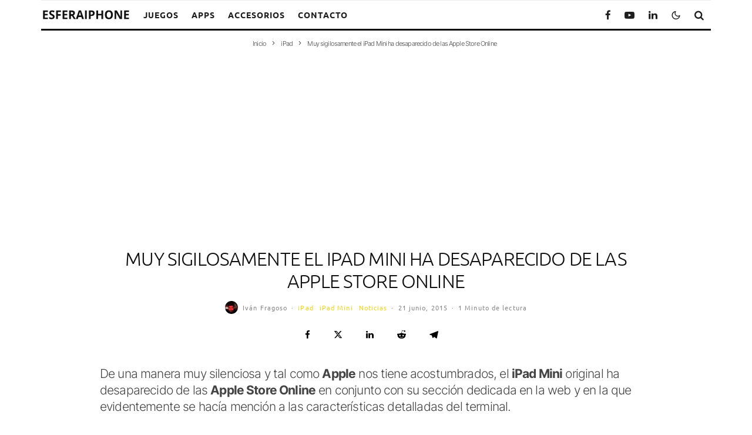

--- FILE ---
content_type: text/html; charset=utf-8
request_url: https://www.google.com/recaptcha/api2/aframe
body_size: 267
content:
<!DOCTYPE HTML><html><head><meta http-equiv="content-type" content="text/html; charset=UTF-8"></head><body><script nonce="DGrFw44TYF8789XlfGpfmg">/** Anti-fraud and anti-abuse applications only. See google.com/recaptcha */ try{var clients={'sodar':'https://pagead2.googlesyndication.com/pagead/sodar?'};window.addEventListener("message",function(a){try{if(a.source===window.parent){var b=JSON.parse(a.data);var c=clients[b['id']];if(c){var d=document.createElement('img');d.src=c+b['params']+'&rc='+(localStorage.getItem("rc::a")?sessionStorage.getItem("rc::b"):"");window.document.body.appendChild(d);sessionStorage.setItem("rc::e",parseInt(sessionStorage.getItem("rc::e")||0)+1);localStorage.setItem("rc::h",'1764707810799');}}}catch(b){}});window.parent.postMessage("_grecaptcha_ready", "*");}catch(b){}</script></body></html>